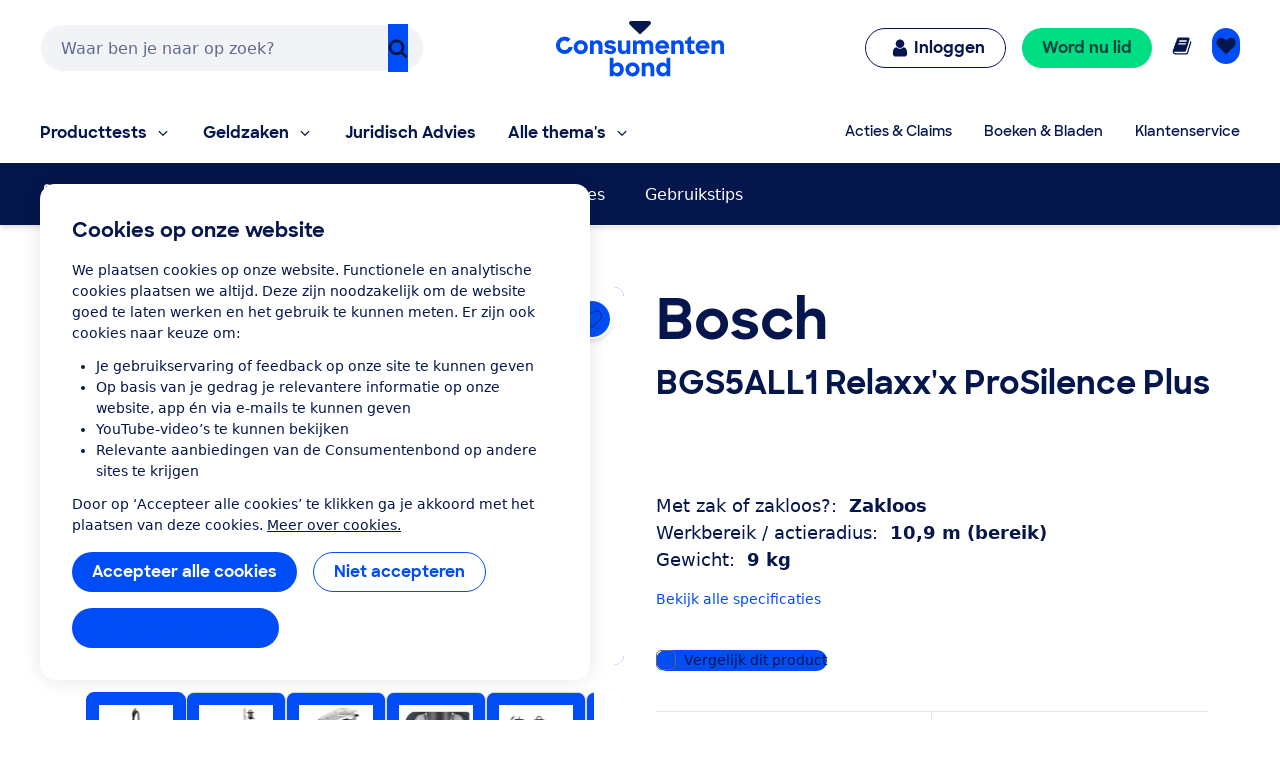

--- FILE ---
content_type: application/x-javascript;charset=utf-8
request_url: https://swa.consumentenbond.nl/id?d_visid_ver=5.5.0&d_fieldgroup=A&mcorgid=3C2215F354E783880A4C98A4%40AdobeOrg&mid=07668907114845405870696563537421000922&d_coppa=true&ts=1768847986675
body_size: -32
content:
{"mid":"07668907114845405870696563537421000922"}